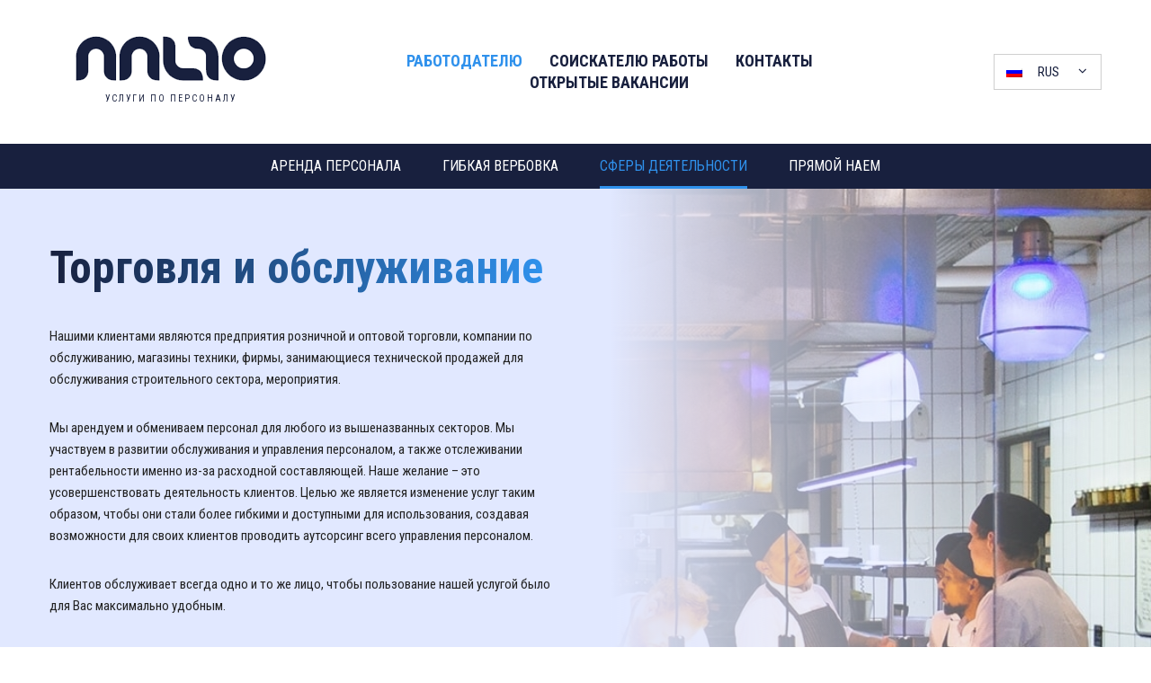

--- FILE ---
content_type: text/html; charset=UTF-8
request_url: https://aaltovoima.ee/%D1%80%D0%B0%D0%B1%D0%BE%D1%82%D0%BE%D0%B4%D0%B0%D1%82%D0%B5%D0%BB%D1%8E/%D1%81%D1%84%D0%B5%D1%80%D1%8B-%D0%B4%D0%B5%D1%8F%D1%82%D0%B5%D0%BB%D1%8C%D0%BD%D0%BE%D1%81%D1%82%D0%B8/?lang=ru
body_size: 9205
content:
<!DOCTYPE html><html lang="ru-RU" class="no-js"><head> <meta charset="utf-8"> <meta http-equiv="X-UA-Compatible" content="IE=edge"> <meta name="viewport" content="width=device-width, initial-scale=1.0, maximum-scale=1.0, user-scalable=no"/> <meta name='robots' content='index, follow, max-image-preview:large, max-snippet:-1, max-video-preview:-1'/> <style>img:is([sizes="auto" i], [sizes^="auto," i]) { contain-intrinsic-size: 3000px 1500px }</style> <link rel="alternate" hreflang="et" href="https://aaltovoima.ee/tooandjale/tegevusalad/"/><link rel="alternate" hreflang="en" href="https://aaltovoima.ee/for-employers/fields-of-activity/?lang=en"/><link rel="alternate" hreflang="ru" href="https://aaltovoima.ee/%d1%80%d0%b0%d0%b1%d0%be%d1%82%d0%be%d0%b4%d0%b0%d1%82%d0%b5%d0%bb%d1%8e/%d1%81%d1%84%d0%b5%d1%80%d1%8b-%d0%b4%d0%b5%d1%8f%d1%82%d0%b5%d0%bb%d1%8c%d0%bd%d0%be%d1%81%d1%82%d0%b8/?lang=ru"/><link rel="alternate" hreflang="fi" href="https://aaltovoima.ee/tyota-tarjoavalle/toimialat/?lang=fi"/><link rel="alternate" hreflang="x-default" href="https://aaltovoima.ee/tooandjale/tegevusalad/"/>  <title>Сферы деятельности - Aalto</title> <link rel="canonical" href="https://aaltovoima.ee/работодателю/сферы-деятельности/?lang=ru"/> <meta property="og:locale" content="ru_RU"/> <meta property="og:type" content="article"/> <meta property="og:title" content="Сферы деятельности - Aalto"/> <meta property="og:url" content="https://aaltovoima.ee/работодателю/сферы-деятельности/?lang=ru"/> <meta property="og:site_name" content="Aalto"/> <meta property="article:modified_time" content="2018-02-01T08:26:54+00:00"/> <meta name="twitter:card" content="summary_large_image"/> <script type="application/ld+json" class="yoast-schema-graph">{"@context":"https://schema.org","@graph":[{"@type":"WebPage","@id":"https://aaltovoima.ee/%d1%80%d0%b0%d0%b1%d0%be%d1%82%d0%be%d0%b4%d0%b0%d1%82%d0%b5%d0%bb%d1%8e/%d1%81%d1%84%d0%b5%d1%80%d1%8b-%d0%b4%d0%b5%d1%8f%d1%82%d0%b5%d0%bb%d1%8c%d0%bd%d0%be%d1%81%d1%82%d0%b8/?lang=ru","url":"https://aaltovoima.ee/%d1%80%d0%b0%d0%b1%d0%be%d1%82%d0%be%d0%b4%d0%b0%d1%82%d0%b5%d0%bb%d1%8e/%d1%81%d1%84%d0%b5%d1%80%d1%8b-%d0%b4%d0%b5%d1%8f%d1%82%d0%b5%d0%bb%d1%8c%d0%bd%d0%be%d1%81%d1%82%d0%b8/?lang=ru","name":"Сферы деятельности - Aalto","isPartOf":{"@id":"https://aaltovoima.ee/#website"},"datePublished":"2018-02-01T07:47:48+00:00","dateModified":"2018-02-01T08:26:54+00:00","breadcrumb":{"@id":"https://aaltovoima.ee/%d1%80%d0%b0%d0%b1%d0%be%d1%82%d0%be%d0%b4%d0%b0%d1%82%d0%b5%d0%bb%d1%8e/%d1%81%d1%84%d0%b5%d1%80%d1%8b-%d0%b4%d0%b5%d1%8f%d1%82%d0%b5%d0%bb%d1%8c%d0%bd%d0%be%d1%81%d1%82%d0%b8/?lang=ru#breadcrumb"},"inLanguage":"ru-RU","potentialAction":[{"@type":"ReadAction","target":["https://aaltovoima.ee/%d1%80%d0%b0%d0%b1%d0%be%d1%82%d0%be%d0%b4%d0%b0%d1%82%d0%b5%d0%bb%d1%8e/%d1%81%d1%84%d0%b5%d1%80%d1%8b-%d0%b4%d0%b5%d1%8f%d1%82%d0%b5%d0%bb%d1%8c%d0%bd%d0%be%d1%81%d1%82%d0%b8/?lang=ru"]}]},{"@type":"BreadcrumbList","@id":"https://aaltovoima.ee/%d1%80%d0%b0%d0%b1%d0%be%d1%82%d0%be%d0%b4%d0%b0%d1%82%d0%b5%d0%bb%d1%8e/%d1%81%d1%84%d0%b5%d1%80%d1%8b-%d0%b4%d0%b5%d1%8f%d1%82%d0%b5%d0%bb%d1%8c%d0%bd%d0%be%d1%81%d1%82%d0%b8/?lang=ru#breadcrumb","itemListElement":[{"@type":"ListItem","position":1,"name":"Home","item":"https://aaltovoima.ee/?lang=ru"},{"@type":"ListItem","position":2,"name":"Работодателю","item":"https://aaltovoima.ee/%d1%80%d0%b0%d0%b1%d0%be%d1%82%d0%be%d0%b4%d0%b0%d1%82%d0%b5%d0%bb%d1%8e/?lang=ru"},{"@type":"ListItem","position":3,"name":"Сферы деятельности"}]},{"@type":"WebSite","@id":"https://aaltovoima.ee/#website","url":"https://aaltovoima.ee/","name":"Aalto","description":"Personaliettev&otilde;te Aalto Eesti &ndash; T&ouml;&ouml;elu p&auml;&auml;ster&otilde;ngas","potentialAction":[{"@type":"SearchAction","target":{"@type":"EntryPoint","urlTemplate":"https://aaltovoima.ee/?s={search_term_string}"},"query-input":{"@type":"PropertyValueSpecification","valueRequired":true,"valueName":"search_term_string"}}],"inLanguage":"ru-RU"}]}</script> <link rel='dns-prefetch' href='//fonts.googleapis.com'/><link rel='stylesheet' id='wp-block-library-css' href='https://aaltovoima.ee/wp-includes/css/dist/block-library/style.min.css?ver=6.8.3' type='text/css' media='all'/><style id='classic-theme-styles-inline-css' type='text/css'>/*! This file is auto-generated */.wp-block-button__link{color:#fff;background-color:#32373c;border-radius:9999px;box-shadow:none;text-decoration:none;padding:calc(.667em + 2px) calc(1.333em + 2px);font-size:1.125em}.wp-block-file__button{background:#32373c;color:#fff;text-decoration:none}</style><link rel='stylesheet' id='bb-tcs-editor-style-shared-css' href='https://aaltovoima.ee/wp-content/themes/aalto/theme/css/editor-style-shared.css' type='text/css' media='all'/><style id='global-styles-inline-css' type='text/css'>:root{--wp--preset--aspect-ratio--square: 1;--wp--preset--aspect-ratio--4-3: 4/3;--wp--preset--aspect-ratio--3-4: 3/4;--wp--preset--aspect-ratio--3-2: 3/2;--wp--preset--aspect-ratio--2-3: 2/3;--wp--preset--aspect-ratio--16-9: 16/9;--wp--preset--aspect-ratio--9-16: 9/16;--wp--preset--color--black: #000000;--wp--preset--color--cyan-bluish-gray: #abb8c3;--wp--preset--color--white: #ffffff;--wp--preset--color--pale-pink: #f78da7;--wp--preset--color--vivid-red: #cf2e2e;--wp--preset--color--luminous-vivid-orange: #ff6900;--wp--preset--color--luminous-vivid-amber: #fcb900;--wp--preset--color--light-green-cyan: #7bdcb5;--wp--preset--color--vivid-green-cyan: #00d084;--wp--preset--color--pale-cyan-blue: #8ed1fc;--wp--preset--color--vivid-cyan-blue: #0693e3;--wp--preset--color--vivid-purple: #9b51e0;--wp--preset--gradient--vivid-cyan-blue-to-vivid-purple: linear-gradient(135deg,rgba(6,147,227,1) 0%,rgb(155,81,224) 100%);--wp--preset--gradient--light-green-cyan-to-vivid-green-cyan: linear-gradient(135deg,rgb(122,220,180) 0%,rgb(0,208,130) 100%);--wp--preset--gradient--luminous-vivid-amber-to-luminous-vivid-orange: linear-gradient(135deg,rgba(252,185,0,1) 0%,rgba(255,105,0,1) 100%);--wp--preset--gradient--luminous-vivid-orange-to-vivid-red: linear-gradient(135deg,rgba(255,105,0,1) 0%,rgb(207,46,46) 100%);--wp--preset--gradient--very-light-gray-to-cyan-bluish-gray: linear-gradient(135deg,rgb(238,238,238) 0%,rgb(169,184,195) 100%);--wp--preset--gradient--cool-to-warm-spectrum: linear-gradient(135deg,rgb(74,234,220) 0%,rgb(151,120,209) 20%,rgb(207,42,186) 40%,rgb(238,44,130) 60%,rgb(251,105,98) 80%,rgb(254,248,76) 100%);--wp--preset--gradient--blush-light-purple: linear-gradient(135deg,rgb(255,206,236) 0%,rgb(152,150,240) 100%);--wp--preset--gradient--blush-bordeaux: linear-gradient(135deg,rgb(254,205,165) 0%,rgb(254,45,45) 50%,rgb(107,0,62) 100%);--wp--preset--gradient--luminous-dusk: linear-gradient(135deg,rgb(255,203,112) 0%,rgb(199,81,192) 50%,rgb(65,88,208) 100%);--wp--preset--gradient--pale-ocean: linear-gradient(135deg,rgb(255,245,203) 0%,rgb(182,227,212) 50%,rgb(51,167,181) 100%);--wp--preset--gradient--electric-grass: linear-gradient(135deg,rgb(202,248,128) 0%,rgb(113,206,126) 100%);--wp--preset--gradient--midnight: linear-gradient(135deg,rgb(2,3,129) 0%,rgb(40,116,252) 100%);--wp--preset--font-size--small: 13px;--wp--preset--font-size--medium: 20px;--wp--preset--font-size--large: 36px;--wp--preset--font-size--x-large: 42px;--wp--preset--spacing--20: 0.44rem;--wp--preset--spacing--30: 0.67rem;--wp--preset--spacing--40: 1rem;--wp--preset--spacing--50: 1.5rem;--wp--preset--spacing--60: 2.25rem;--wp--preset--spacing--70: 3.38rem;--wp--preset--spacing--80: 5.06rem;--wp--preset--shadow--natural: 6px 6px 9px rgba(0, 0, 0, 0.2);--wp--preset--shadow--deep: 12px 12px 50px rgba(0, 0, 0, 0.4);--wp--preset--shadow--sharp: 6px 6px 0px rgba(0, 0, 0, 0.2);--wp--preset--shadow--outlined: 6px 6px 0px -3px rgba(255, 255, 255, 1), 6px 6px rgba(0, 0, 0, 1);--wp--preset--shadow--crisp: 6px 6px 0px rgba(0, 0, 0, 1);}:where(.is-layout-flex){gap: 0.5em;}:where(.is-layout-grid){gap: 0.5em;}body .is-layout-flex{display: flex;}.is-layout-flex{flex-wrap: wrap;align-items: center;}.is-layout-flex > :is(*, div){margin: 0;}body .is-layout-grid{display: grid;}.is-layout-grid > :is(*, div){margin: 0;}:where(.wp-block-columns.is-layout-flex){gap: 2em;}:where(.wp-block-columns.is-layout-grid){gap: 2em;}:where(.wp-block-post-template.is-layout-flex){gap: 1.25em;}:where(.wp-block-post-template.is-layout-grid){gap: 1.25em;}.has-black-color{color: var(--wp--preset--color--black) !important;}.has-cyan-bluish-gray-color{color: var(--wp--preset--color--cyan-bluish-gray) !important;}.has-white-color{color: var(--wp--preset--color--white) !important;}.has-pale-pink-color{color: var(--wp--preset--color--pale-pink) !important;}.has-vivid-red-color{color: var(--wp--preset--color--vivid-red) !important;}.has-luminous-vivid-orange-color{color: var(--wp--preset--color--luminous-vivid-orange) !important;}.has-luminous-vivid-amber-color{color: var(--wp--preset--color--luminous-vivid-amber) !important;}.has-light-green-cyan-color{color: var(--wp--preset--color--light-green-cyan) !important;}.has-vivid-green-cyan-color{color: var(--wp--preset--color--vivid-green-cyan) !important;}.has-pale-cyan-blue-color{color: var(--wp--preset--color--pale-cyan-blue) !important;}.has-vivid-cyan-blue-color{color: var(--wp--preset--color--vivid-cyan-blue) !important;}.has-vivid-purple-color{color: var(--wp--preset--color--vivid-purple) !important;}.has-black-background-color{background-color: var(--wp--preset--color--black) !important;}.has-cyan-bluish-gray-background-color{background-color: var(--wp--preset--color--cyan-bluish-gray) !important;}.has-white-background-color{background-color: var(--wp--preset--color--white) !important;}.has-pale-pink-background-color{background-color: var(--wp--preset--color--pale-pink) !important;}.has-vivid-red-background-color{background-color: var(--wp--preset--color--vivid-red) !important;}.has-luminous-vivid-orange-background-color{background-color: var(--wp--preset--color--luminous-vivid-orange) !important;}.has-luminous-vivid-amber-background-color{background-color: var(--wp--preset--color--luminous-vivid-amber) !important;}.has-light-green-cyan-background-color{background-color: var(--wp--preset--color--light-green-cyan) !important;}.has-vivid-green-cyan-background-color{background-color: var(--wp--preset--color--vivid-green-cyan) !important;}.has-pale-cyan-blue-background-color{background-color: var(--wp--preset--color--pale-cyan-blue) !important;}.has-vivid-cyan-blue-background-color{background-color: var(--wp--preset--color--vivid-cyan-blue) !important;}.has-vivid-purple-background-color{background-color: var(--wp--preset--color--vivid-purple) !important;}.has-black-border-color{border-color: var(--wp--preset--color--black) !important;}.has-cyan-bluish-gray-border-color{border-color: var(--wp--preset--color--cyan-bluish-gray) !important;}.has-white-border-color{border-color: var(--wp--preset--color--white) !important;}.has-pale-pink-border-color{border-color: var(--wp--preset--color--pale-pink) !important;}.has-vivid-red-border-color{border-color: var(--wp--preset--color--vivid-red) !important;}.has-luminous-vivid-orange-border-color{border-color: var(--wp--preset--color--luminous-vivid-orange) !important;}.has-luminous-vivid-amber-border-color{border-color: var(--wp--preset--color--luminous-vivid-amber) !important;}.has-light-green-cyan-border-color{border-color: var(--wp--preset--color--light-green-cyan) !important;}.has-vivid-green-cyan-border-color{border-color: var(--wp--preset--color--vivid-green-cyan) !important;}.has-pale-cyan-blue-border-color{border-color: var(--wp--preset--color--pale-cyan-blue) !important;}.has-vivid-cyan-blue-border-color{border-color: var(--wp--preset--color--vivid-cyan-blue) !important;}.has-vivid-purple-border-color{border-color: var(--wp--preset--color--vivid-purple) !important;}.has-vivid-cyan-blue-to-vivid-purple-gradient-background{background: var(--wp--preset--gradient--vivid-cyan-blue-to-vivid-purple) !important;}.has-light-green-cyan-to-vivid-green-cyan-gradient-background{background: var(--wp--preset--gradient--light-green-cyan-to-vivid-green-cyan) !important;}.has-luminous-vivid-amber-to-luminous-vivid-orange-gradient-background{background: var(--wp--preset--gradient--luminous-vivid-amber-to-luminous-vivid-orange) !important;}.has-luminous-vivid-orange-to-vivid-red-gradient-background{background: var(--wp--preset--gradient--luminous-vivid-orange-to-vivid-red) !important;}.has-very-light-gray-to-cyan-bluish-gray-gradient-background{background: var(--wp--preset--gradient--very-light-gray-to-cyan-bluish-gray) !important;}.has-cool-to-warm-spectrum-gradient-background{background: var(--wp--preset--gradient--cool-to-warm-spectrum) !important;}.has-blush-light-purple-gradient-background{background: var(--wp--preset--gradient--blush-light-purple) !important;}.has-blush-bordeaux-gradient-background{background: var(--wp--preset--gradient--blush-bordeaux) !important;}.has-luminous-dusk-gradient-background{background: var(--wp--preset--gradient--luminous-dusk) !important;}.has-pale-ocean-gradient-background{background: var(--wp--preset--gradient--pale-ocean) !important;}.has-electric-grass-gradient-background{background: var(--wp--preset--gradient--electric-grass) !important;}.has-midnight-gradient-background{background: var(--wp--preset--gradient--midnight) !important;}.has-small-font-size{font-size: var(--wp--preset--font-size--small) !important;}.has-medium-font-size{font-size: var(--wp--preset--font-size--medium) !important;}.has-large-font-size{font-size: var(--wp--preset--font-size--large) !important;}.has-x-large-font-size{font-size: var(--wp--preset--font-size--x-large) !important;}:where(.wp-block-post-template.is-layout-flex){gap: 1.25em;}:where(.wp-block-post-template.is-layout-grid){gap: 1.25em;}:where(.wp-block-columns.is-layout-flex){gap: 2em;}:where(.wp-block-columns.is-layout-grid){gap: 2em;}:root :where(.wp-block-pullquote){font-size: 1.5em;line-height: 1.6;}</style><link rel='stylesheet' id='flxmap-css' href='https://aaltovoima.ee/wp-content/plugins/wp-flexible-map/static/css/styles.css?ver=1.19.0' type='text/css' media='all'/><link rel='stylesheet' id='google-fonts-css' href='https://fonts.googleapis.com/css?family=Roboto+Condensed%3A300%2C300i%2C400%2C400i%2C700%2C700i&#038;subset=cyrillic&#038;ver=6.8.3' type='text/css' media='all'/><link rel='stylesheet' id='font-awesome.min-css' href='https://aaltovoima.ee/wp-content/themes/aalto/theme/css/font-awesome.min.css' type='text/css' media='all'/><link rel='stylesheet' id='owl.carousel-css' href='https://aaltovoima.ee/wp-content/themes/aalto/theme/js/owl.carousel/owl.carousel.css' type='text/css' media='all'/><link rel='stylesheet' id='bootstrap-css' href='https://aaltovoima.ee/wp-content/themes/aalto/theme/css/bootstrap.css' type='text/css' media='all'/><link rel='stylesheet' id='ama-css' href='https://aaltovoima.ee/wp-content/themes/aalto/theme/css/theme.css?ver=1680602990' type='text/css' media='all'/><script type="text/javascript" src="https://aaltovoima.ee/wp-includes/js/jquery/jquery.min.js?ver=3.7.1" id="jquery-core-js"></script><script type="text/javascript" src="https://aaltovoima.ee/wp-includes/js/jquery/jquery-migrate.min.js?ver=3.4.1" id="jquery-migrate-js"></script><script type="text/javascript" id="snazzymaps-js-js-extra">
/* <![CDATA[ */
var SnazzyDataForSnazzyMaps = [];
SnazzyDataForSnazzyMaps={"id":25,"name":"Blue water","description":"A simple map with blue water and roads\/landscape in grayscale. ","url":"https:\/\/snazzymaps.com\/style\/25\/blue-water","imageUrl":"https:\/\/snazzy-maps-cdn.azureedge.net\/assets\/25-blue-water.png?v=20170626083602","json":"[{\"featureType\":\"administrative\",\"elementType\":\"labels.text.fill\",\"stylers\":[{\"color\":\"#444444\"}]},{\"featureType\":\"landscape\",\"elementType\":\"all\",\"stylers\":[{\"color\":\"#f2f2f2\"}]},{\"featureType\":\"poi\",\"elementType\":\"all\",\"stylers\":[{\"visibility\":\"off\"}]},{\"featureType\":\"road\",\"elementType\":\"all\",\"stylers\":[{\"saturation\":-100},{\"lightness\":45}]},{\"featureType\":\"road.highway\",\"elementType\":\"all\",\"stylers\":[{\"visibility\":\"simplified\"}]},{\"featureType\":\"road.arterial\",\"elementType\":\"labels.icon\",\"stylers\":[{\"visibility\":\"off\"}]},{\"featureType\":\"transit\",\"elementType\":\"all\",\"stylers\":[{\"visibility\":\"off\"}]},{\"featureType\":\"water\",\"elementType\":\"all\",\"stylers\":[{\"color\":\"#46bcec\"},{\"visibility\":\"on\"}]}]","views":254681,"favorites":640,"createdBy":{"name":"Xavier","url":"http:\/\/www.xavierfoucrier.fr"},"createdOn":"2013-11-05T16:09:45.02","tags":["light","simple"],"colors":["blue","gray"]};
/* ]]> */
</script><script type="text/javascript" src="https://aaltovoima.ee/wp-content/plugins/snazzy-maps/snazzymaps.js?ver=1.5.0" id="snazzymaps-js-js"></script><link rel="https://api.w.org/" href="https://aaltovoima.ee/wp-json/"/><link rel="alternate" title="JSON" type="application/json" href="https://aaltovoima.ee/wp-json/wp/v2/pages/663"/><link rel="alternate" title="oEmbed (JSON)" type="application/json+oembed" href="https://aaltovoima.ee/wp-json/oembed/1.0/embed?url=https%3A%2F%2Faaltovoima.ee%2F%25d1%2580%25d0%25b0%25d0%25b1%25d0%25be%25d1%2582%25d0%25be%25d0%25b4%25d0%25b0%25d1%2582%25d0%25b5%25d0%25bb%25d1%258e%2F%25d1%2581%25d1%2584%25d0%25b5%25d1%2580%25d1%258b-%25d0%25b4%25d0%25b5%25d1%258f%25d1%2582%25d0%25b5%25d0%25bb%25d1%258c%25d0%25bd%25d0%25be%25d1%2581%25d1%2582%25d0%25b8%2F%3Flang%3Dru"/><link rel="alternate" title="oEmbed (XML)" type="text/xml+oembed" href="https://aaltovoima.ee/wp-json/oembed/1.0/embed?url=https%3A%2F%2Faaltovoima.ee%2F%25d1%2580%25d0%25b0%25d0%25b1%25d0%25be%25d1%2582%25d0%25be%25d0%25b4%25d0%25b0%25d1%2582%25d0%25b5%25d0%25bb%25d1%258e%2F%25d1%2581%25d1%2584%25d0%25b5%25d1%2580%25d1%258b-%25d0%25b4%25d0%25b5%25d1%258f%25d1%2582%25d0%25b5%25d0%25bb%25d1%258c%25d0%25bd%25d0%25be%25d1%2581%25d1%2582%25d0%25b8%2F%3Flang%3Dru&#038;format=xml"/> <!--[if lt IE 9]> <script src="https://oss.maxcdn.com/html5shiv/3.7.2/html5shiv.min.js"></script> <script src="https://oss.maxcdn.com/respond/1.4.2/respond.min.js"></script> <![endif]--></head><body class="wp-singular page-template-default page page-id-663 page-child parent-pageid-606 wp-theme-aalto"><div id="wrapper"><header id="header" role="header"> <div class="container"> <button id="mobile-toggle" type="button" class="icon"> <div class="menui top-menu"></div> <div class="menui mid-menu"></div> <div class="menui bot-menu"></div> </button> <div class="row"> <div class="col-md-3 text-center"> <div id="header-logo"> <a href="https://aaltovoima.ee/?lang=ru"> <img src="https://aaltovoima.ee/wp-content/themes/aalto/theme/images/header-logo.png" alt=""/> <span class="logo-subtxt">УСЛУГИ ПО ПЕРСОНАЛУ</span> </a> </div> </div> <div id="header-items" class="col-md-9"> <div class="row"> <div class="col-md-9"> <nav id="primary-menu" class="text-center"><ul id="menu-menu-1" ><li id="menu-item-768" class="menu-item menu-item-type-post_type menu-item-object-page current-page-ancestor current-menu-ancestor current-menu-parent current-page-parent current_page_parent current_page_ancestor menu-item-has-children menu-item-768"><a href="https://aaltovoima.ee/%d1%80%d0%b0%d0%b1%d0%be%d1%82%d0%be%d0%b4%d0%b0%d1%82%d0%b5%d0%bb%d1%8e/?lang=ru">Работодателю</a></li><li id="menu-item-774" class="menu-item menu-item-type-post_type menu-item-object-page menu-item-774"><a href="https://aaltovoima.ee/%d1%81%d0%be%d0%b8%d1%81%d0%ba%d0%b0%d1%82%d0%b5%d0%bb%d1%8e-%d1%80%d0%b0%d0%b1%d0%be%d1%82%d1%8b/?lang=ru">Соискателю работы</a></li><li id="menu-item-775" class="menu-item menu-item-type-post_type menu-item-object-page menu-item-775"><a href="https://aaltovoima.ee/%d0%ba%d0%be%d0%bd%d1%82%d0%b0%d0%ba%d1%82%d1%8b/?lang=ru">Контакты</a></li><li id="menu-item-838" class="menu-item menu-item-type-taxonomy menu-item-object-category menu-item-838"><a href="https://aaltovoima.ee/%d0%be%d1%82%d0%ba%d1%80%d1%8b%d1%82%d1%8b%d0%b5-%d0%b2%d0%b0%d0%ba%d0%b0%d0%bd%d1%81%d0%b8%d0%b8/?lang=ru">Открытые вакансии</a></li></ul></nav> </div> <div class="col-md-3 text-right"> <div class="wpml-ls-statics-shortcode_actions wpml-ls wpml-ls-legacy-dropdown js-wpml-ls-legacy-dropdown"> <ul role="menu"> <li role="none" tabindex="0" class="wpml-ls-slot-shortcode_actions wpml-ls-item wpml-ls-item-ru wpml-ls-current-language wpml-ls-item-legacy-dropdown"> <a href="#" class="js-wpml-ls-item-toggle wpml-ls-item-toggle" role="menuitem" title="Переключиться на Rus"> <img class="wpml-ls-flag" src="https://aaltovoima.ee/wp-content/plugins/sitepress-multilingual-cms/res/flags/ru.png" alt="" width=18 height=12 /><span class="wpml-ls-native" role="menuitem">Rus</span></a> <ul class="wpml-ls-sub-menu" role="menu"> <li class="wpml-ls-slot-shortcode_actions wpml-ls-item wpml-ls-item-et wpml-ls-first-item" role="none"> <a href="https://aaltovoima.ee/tooandjale/tegevusalad/" class="wpml-ls-link" role="menuitem" aria-label="Переключиться на Est" title="Переключиться на Est"> <img class="wpml-ls-flag" src="https://aaltovoima.ee/wp-content/plugins/sitepress-multilingual-cms/res/flags/et.png" alt="" width=18 height=12 /><span class="wpml-ls-native" lang="et">Est</span></a> </li> <li class="wpml-ls-slot-shortcode_actions wpml-ls-item wpml-ls-item-en" role="none"> <a href="https://aaltovoima.ee/for-employers/fields-of-activity/?lang=en" class="wpml-ls-link" role="menuitem" aria-label="Переключиться на Eng" title="Переключиться на Eng"> <img class="wpml-ls-flag" src="https://aaltovoima.ee/wp-content/plugins/sitepress-multilingual-cms/res/flags/en.png" alt="" width=18 height=12 /><span class="wpml-ls-native" lang="en">Eng</span></a> </li> <li class="wpml-ls-slot-shortcode_actions wpml-ls-item wpml-ls-item-fi wpml-ls-last-item" role="none"> <a href="https://aaltovoima.ee/tyota-tarjoavalle/toimialat/?lang=fi" class="wpml-ls-link" role="menuitem" aria-label="Переключиться на Fin" title="Переключиться на Fin"> <img class="wpml-ls-flag" src="https://aaltovoima.ee/wp-content/plugins/sitepress-multilingual-cms/res/flags/fi.png" alt="" width=18 height=12 /><span class="wpml-ls-native" lang="fi">Fin</span></a> </li> </ul> </li> </ul></div> </div> </div> </div> </div> </div></header><nav class="submenu-wrap"><div class="submenu-widget submenu-widget-%d1%81%d1%84%d0%b5%d1%80%d1%8b-%d0%b4%d0%b5%d1%8f%d1%82%d0%b5%d0%bb%d1%8c%d0%bd%d0%be%d1%81%d1%82%d0%b8"><ul id="menu-menu-2" class="menu"><li id="menu-item-769" class="menu-item menu-item-type-post_type menu-item-object-page menu-item-769"><a href="https://aaltovoima.ee/%d1%80%d0%b0%d0%b1%d0%be%d1%82%d0%be%d0%b4%d0%b0%d1%82%d0%b5%d0%bb%d1%8e/%d0%b0%d1%80%d0%b5%d0%bd%d0%b4%d0%b0-%d0%bf%d0%b5%d1%80%d1%81%d0%be%d0%bd%d0%b0%d0%bb%d0%b0/?lang=ru">Аренда персонала</a></li><li id="menu-item-771" class="menu-item menu-item-type-post_type menu-item-object-page menu-item-771"><a href="https://aaltovoima.ee/%d1%80%d0%b0%d0%b1%d0%be%d1%82%d0%be%d0%b4%d0%b0%d1%82%d0%b5%d0%bb%d1%8e/%d0%b3%d0%b8%d0%b1%d0%ba%d0%b0%d1%8f-%d0%b2%d0%b5%d1%80%d0%b1%d0%be%d0%b2%d0%ba%d0%b0/?lang=ru">Гибкая вербовка</a></li><li id="menu-item-772" class="menu-item menu-item-type-post_type menu-item-object-page current-menu-item page_item page-item-663 current_page_item menu-item-772"><a href="https://aaltovoima.ee/%d1%80%d0%b0%d0%b1%d0%be%d1%82%d0%be%d0%b4%d0%b0%d1%82%d0%b5%d0%bb%d1%8e/%d1%81%d1%84%d0%b5%d1%80%d1%8b-%d0%b4%d0%b5%d1%8f%d1%82%d0%b5%d0%bb%d1%8c%d0%bd%d0%be%d1%81%d1%82%d0%b8/?lang=ru">Сферы деятельности</a></li><li id="menu-item-773" class="menu-item menu-item-type-post_type menu-item-object-page menu-item-773"><a href="https://aaltovoima.ee/%d1%80%d0%b0%d0%b1%d0%be%d1%82%d0%be%d0%b4%d0%b0%d1%82%d0%b5%d0%bb%d1%8e/%d0%bf%d1%80%d1%8f%d0%bc%d0%be%d0%b9-%d0%bd%d0%b0%d0%b5%d0%bc/?lang=ru">Прямой наем</a></li></ul></div></nav><section class="builder-block block-txtimg"> <div class="block-txtimg-row" style="background-image: url(https://aaltovoima.ee/wp-content/uploads/2018/02/kaubandus-teenindus_1200x550_acf_cropped_1200x550_acf_cropped.jpg);"><div class="container"><div class="row"><div class="col-md-6"><div class="entry-title"><h1 class="gradient-txt">Торговля и обслуживание</h1></div><div class="entry-content"><p>Нашими клиентами являются предприятия розничной и оптовой торговли, компании по обслуживанию, магазины техники, фирмы, занимающиеся технической продажей для обслуживания строительного сектора, мероприятия.</p><p>Мы арендуем и обмениваем персонал для любого из вышеназванных секторов. Мы участвуем в развитии обслуживания и управления персоналом, а также отслеживании рентабельности именно из-за расходной составляющей. Наше желание – это усовершенствовать деятельность клиентов. Целью же является изменение услуг таким образом, чтобы они стали более гибкими и доступными для использования, создавая возможности для своих клиентов проводить аутсорсинг всего управления персоналом.</p><p>Клиентов обслуживает всегда одно и то же лицо, чтобы пользование нашей услугой было для Вас максимально удобным.</p><p>Через нас Вы можете найти работников магазина, продавцов, обслуживающий персонал, ведущих мероприятий, офисных работников и руководителей.</p></div></div></div></div></div><div class="block-txtimg-row" style="background-image: url(https://aaltovoima.ee/wp-content/uploads/2018/02/logistika_1200x550_acf_cropped_1200x550_acf_cropped.jpg);"><div class="container"><div class="row"><div class="col-md-6 col-md-offset-6"><h2 class="block-txtimg-title">Логистика</h2><div class="entry-content"><p>В сфере логистики мы обслуживаем предприятия, которые через нас ищут работников компаний оптовой и розничной продажи, а также транспортных фирм, центральных складов, промышленности. Мы сохраняем конкурентоспособность благодаря быстрым срокам поставки, большому кадровому резерву, пониманию логистики и специализированным решениям.</p></div></div></div></div></div><div class="block-txtimg-row" style="background-image: url(https://aaltovoima.ee/wp-content/uploads/2018/02/toostus_1200x550_acf_cropped_1200x550_acf_cropped.jpg);"><div class="container"><div class="row"><div class="col-md-6"><h2 class="block-txtimg-title">Промышленность</h2><div class="entry-content"><p>Профессиональные навыки и персонал в промышленной отрасли.</p><p>Мы предлагаем кадры для всех отраслей промышленности. В течение долгих лет нашими крупными работодателями были цеха по строительству судов, электростанции, предприятия, занимающиеся металлом, пищевой промышленностью, производством электроники и бумаги. Наша команда имеет огромный опыт в области производства, поэтому поиск профессионалов не составляет для нас труда. Мы осознаем быстро меняющиеся потребности данной области, а также согласно потребностям быстро реагируем необходимыми ресурсами. Некоторые члены нашей команды прошли техническое обучение, в вербовке при необходимости принимают участие и специалисты своей области, у которых есть опыт установки и командного управления.</p></div></div></div></div></div><div class="block-txtimg-row" style="background-image: url(https://aaltovoima.ee/wp-content/uploads/2018/02/ehitamine_1200x550_acf_cropped_1200x550_acf_cropped.jpg);"><div class="container"><div class="row"><div class="col-md-6 col-md-offset-6"><h2 class="block-txtimg-title">Строительство</h2><div class="entry-content"><p>В строительной области у нас есть сложившиеся традиции. Aalto ежегодно организует сотни знатоков для строительства инфраструктуры, каркасов и отделки зданий. Как раз в строительном секторе мы являемся одной из крупнейших фирм в Финляндии, предлагающих аренду рабочей силы. Большинство занимающихся строительством работников сотрудничают с нами со времен основания предприятия, мы знаем и ручаемся за них. Мы осуществляем работы по отработанным часам и объемам проделанной работы, а также, согласно договору, участвуем в управлении работой и охране. У каждого работника есть сертификат по безопасности труда, удостоверяющий личность документ с фото, снаряжение и средства защиты, а также необходимые рабочие инструменты.</p><p>Мы добились устойчивых рабочих взаимоотношений с клиентами благодаря профессионализму и стремлению вести дела правильно. В качестве работников мы выбрали лучших специалистов, которые не боятся работы и заслуживают доверия. Придерживаясь такой стратегии, наша компания старается всегда достичь поставленных клиентами целей.</p></div></div></div></div></div><div class="block-txtimg-row" style="background-image: url(https://aaltovoima.ee/wp-content/uploads/2018/02/hooneautomaatika_1200x550_acf_cropped_1200x550_acf_cropped.jpg);"><div class="container"><div class="row"><div class="col-md-6"><h2 class="block-txtimg-title">Автоматические системы для зданий</h2><div class="entry-content"><p>Ежегодно мы арендуем и обмениваем сотни работников в области автоматических систем для зданий. С нашей помощью Вы сможете быстро найти электрика, установщика систем вентиляции и отопления, оросителей, настройщиков и обслуживающих данные системы. Цена рассчитывается согласно часовой оплате и базируется на опыте и навыках специалистов. В достижении поставленной цели – довольные клиенты – нам помогает мотивация работников. Мы осознаем, что персонал является нашим крупнейшим ресурсом, и являемся наиболее востребованными работодателями в области автоматических систем для зданий.</p><p>Профессиональные знания мы используем в промышленных электрических работах, по восстановлению строений, автоматизации и установке кабелей.</p><p>Согласно договорам у всех наших работников есть разрешение на деятельность, каждый прошел необходимое обучение. Все требуемые разрешения и пропуска для промышленных предприятий мы организуем за клиента сами.</p></div></div></div></div></div><div class="block-txtimg-row" style="background-image: url(https://aaltovoima.ee/wp-content/uploads/2018/02/suured-tarned_1200x550_acf_cropped_1200x550_acf_cropped.jpg);"><div class="container"><div class="row"><div class="col-md-6 col-md-offset-6"><h2 class="block-txtimg-title">Персонал для быстрых крупных поставок</h2><div class="entry-content"><p>В определенных производственных отраслях в Финляндии достаточно сложно быстро найти специалистов, поэтому мы создали международную сеть для вербовки кадров. Для работы в промышленном секторе мы привозим специалистов их стран Балтии, России и Польши. Рабочие отношения заключаются согласно законам в Финляндии и действующим договорам.</p></div></div></div></div></div><div class="block-txtimg-row" style="background-image: url(https://aaltovoima.ee/wp-content/uploads/2018/02/asjatundlik-varbamismeeskond_1200x550_acf_cropped_1200x550_acf_cropped.jpg);"><div class="container"><div class="row"><div class="col-md-6"><h2 class="block-txtimg-title">Компетентная команда</h2><div class="entry-content"><p>Консультанты-вербовщики, специализирующиеся на промышленной отрасли, имеют длительный опыт в своей области. Благодаря этому опыту мы заработали доверие клиентов и для найма чиновников в перспективе. Мы вербуем для наших клиентов инженеров (поставки, производство), руководителей объектов, управленцев и высшее руководство.</p></div><p class="content-btn"><a href=" https://aaltovoima.ee/контакты/?lang=ru" class="btn btn-success">Свяжитесь с нами</a></p></div></div></div></div></section><div class="b-footer__content container"></div><footer id="footer"> <div class="container"> <div class="footer-inner"> <div class="row"> <div class="col-md-2 text-center"> <div id="footer-logo"> <a href="#wrapper" class="scrollLink"> <img src="https://aaltovoima.ee/wp-content/themes/aalto/theme/images/footer-logo.png" alt=""/> <span class="logo-subtxt">УСЛУГИ ПО ПЕРСОНАЛУ</span> </a> </div> </div> <div class="col-md-4"> <ul class="footer-info"> <li><strong>Aalto Eesti OÜ</strong></li><li>Narva mnt 7-405, Tallinn 10117</li><li><a href="mailto:info@aaltovoima.ee"><i class="fa fa-envelope" aria-hidden="true"></i>info@aaltovoima.ee</a></li><li><a href="tel:+372 6013112"><i class="fa fa-phone" aria-hidden="true"></i>+372 6013112</a></li> </ul> </div> <div class="col-social"> <ul class="socialLinks"> <li><a href="https://www.facebook.com/AaltoEesti/" target="_blank"><i class="fa fa-facebook" aria-hidden="true"></i></a></li> </ul> </div> <div class="footer-logos"> <a href="https://krediidiraportid.ee/node/349277" title="Vaata AALTO EESTI O&Uuml; kontrollitud krediidireitingut krediidiraportid.ee lehel"><img src="https://krediidiraportid.ee/live-logo/landscape_b/et/aalto-eesti-ou.png" alt="AALTO EESTI O&Uuml; krediidireiting"/></a> <img width="200" height="72" src="https://aaltovoima.ee/wp-content/uploads/2023/04/Part_of_Workteam_Group_logo2-200x72.png" class="attachment-partner-logo size-partner-logo" alt="" decoding="async" loading="lazy"/> </div> </div> <a href="http://www.artmedia.ee/kodulehe-tegemine/" id="ama" target="_blank" title="Kodulehe valmistas Art Media">AMA</a> </div></footer></div><script type="speculationrules">
{"prefetch":[{"source":"document","where":{"and":[{"href_matches":"\/*"},{"not":{"href_matches":["\/wp-*.php","\/wp-admin\/*","\/wp-content\/uploads\/*","\/wp-content\/*","\/wp-content\/plugins\/*","\/wp-content\/themes\/aalto\/*","\/*\\?(.+)"]}},{"not":{"selector_matches":"a[rel~=\"nofollow\"]"}},{"not":{"selector_matches":".no-prefetch, .no-prefetch a"}}]},"eagerness":"conservative"}]}
</script><script type="text/javascript" src="https://aaltovoima.ee/wp-content/themes/aalto/theme/js/owl.carousel/owl.carousel.js" id="owl.carousel-js"></script><script type="text/javascript" src="https://aaltovoima.ee/wp-content/themes/aalto/theme/js/jquery.matchHeight-min.js" id="jquery.matchHeight-min-js"></script><script type="text/javascript" src="https://aaltovoima.ee/wp-content/themes/aalto/theme/js/bootstrap.min.js" id="bootstrap-js"></script><script type="text/javascript" src="https://aaltovoima.ee/wp-content/themes/aalto/theme/js/fixto.min.js" id="fixto.min-js"></script><script type="text/javascript" src="https://aaltovoima.ee/wp-content/themes/aalto/theme/js/functions.js" id="ama-js"></script></body></html>

--- FILE ---
content_type: text/css
request_url: https://aaltovoima.ee/wp-content/themes/aalto/theme/css/theme.css?ver=1680602990
body_size: 4557
content:
@charset "UTF-8";

html{box-sizing: border-box}*, *:before, *:after{box-sizing: inherit}img{max-width: 100%; height: auto; min-height: 1px}img.alignright{float:right;margin:0 0 1em 1em}img.alignleft{float:left;margin:0 1em 1em 0}img.aligncenter{display:block;margin-left:auto;margin-right:auto}.alignright{float:right}.alignleft{float:left}.aligncenter{display:block;margin-left:auto;margin-right:auto}a, button, input, textarea, select{outline: none!important}a:focus{text-decoration: none!important}

.gradient-txt{
	display: inline-block;
	background: -webkit-linear-gradient(left, #18203e , #2f91ec);
	background: -o-linear-gradient(right, #18203e, #2f91ec);
	background: -moz-linear-gradient(right, #18203e, #2f91ec);
	background: linear-gradient(to right, #18203e, #2f91ec);
	-webkit-background-clip: text;
	-webkit-text-fill-color: transparent;	
}

html, body{height: 100%}
#wrapper{position: relative; padding-top: 160px; background-image: url(../images/site-bg.png); background-position: center 160px; background-repeat: no-repeat; background-color: #fff}

h1,
h2,
h3,
h4,
h5,
h6,
p,
ul,
ol{margin: 0}

.entry-content h1{font-size: 34px}
.entry-content h2{font-size: 32px}
.entry-content h3{font-size: 30px}
.entry-content h4{font-size: 28px}
.entry-content h5{font-size: 26px}
.entry-content h6{font-size: 24px}

.entry-content * + h1,
.entry-content * + h2,
.entry-content * + h3,
.entry-content * + h4,
.entry-content * + h5,
.entry-content * + h6{margin-top: 35px}

.entry-content h1 + *,
.entry-content h2 + *,
.entry-content h3 + *,
.entry-content h4 + *,
.entry-content h5 + *,
.entry-content h6 + *{margin-top: 20px}

.entry-content p + *{margin-top: 30px}
.entry-content ul + *{margin-top: 20px}

.entry-content ul{list-style: none; padding: 0}
	.entry-content ul li{position: relative; padding-left: 30px; position: relative}
	.entry-content ul li + li{margin-top: 5px}
		.entry-content ul li:before{
			content: '';
			display: block;
			width: 10px;
			height: 10px;
			background-color: #2f91ec;
			position: absolute;
			left: 10px;
			top: 7px;	
		}

/* =============================================================================
   header
   ========================================================================== */
#header{position: fixed; top: 0; left: 0; width: 100%; background-color: #fff; z-index: 4000}
	#header-logo{display: inline-block;}
	#header-logo a{
		display: inline-block;
		color: #18203e;
		text-decoration: none;
		text-transform: uppercase;
		-webkit-transition: all 0.3s ease-in-out;
		-moz-transition: all 0.3s ease-in-out;
		-ms-transition: all 0.3s ease-in-out;
		-o-transition: all 0.3s ease-in-out;
		transition: all 0.3s ease-in-out;
	}
		.logo-subtxt{
			display: block;
			text-align: center;
			font-size: 10px;
			line-height: 10px;
			padding-top: 1.5em;
			font-weight: 400!important;
			text-transform: uppercase;
			letter-spacing: 2px;
		}
		
.admin-bar #header{top: 32px}
#header > .container > .row{
	height: 160px;
	-webkit-transition: height 0.3s ease-in-out;
	-moz-transition: height 0.3s ease-in-out;
	-ms-transition: height 0.3s ease-in-out;
	-o-transition: height 0.3s ease-in-out;
	transition: height 0.3s ease-in-out;
}
#header > .container .row{
    display: -ms-flexbox;
    display: -webkit-flex;
    display: flex;
    -webkit-flex-direction: row;
    -ms-flex-direction: row;
    flex-direction: row;
    -webkit-flex-wrap: wrap;
    -ms-flex-wrap: wrap;
    flex-wrap: wrap;
    -webkit-justify-content: flex-start;
    -ms-flex-pack: start;
    justify-content: flex-start;
    -webkit-align-content: stretch;
    -ms-flex-line-pack: stretch;
    align-content: stretch;
    -webkit-align-items: center;
    -ms-flex-align: center;
    align-items: center;
}
#header > .container .row:before, #header > .container .row:after {
	content: normal;
}
	#header > .container .row > div{
		-webkit-order: 0;
		-ms-flex-order: 0;
		order: 0;
		-webkit-align-self: auto;
		-ms-flex-item-align: auto;
		align-self: auto;		
	}
	#header > .container .row > div.col-md-3 {
		-webkit-flex: 0 1 25%;
		-ms-flex: 0 1 25%;
		flex: 0 1 25%;
	}
	#header > .container .row > div.col-md-9 {
		-webkit-flex: 0 1 75%;
		-ms-flex: 0 1 75%;
		flex: 0 1 75%;
	}
	#header.fixed > .container > .row:not(:root:root) {
		margin-bottom: 15px;
	}
	@-moz-document url-prefix() { 
		#header.fixed > .container > .row {
			margin-bottom: 15px;
		}
	}
#mobile-toggle{display: none}

#header.fixed{
	-webkit-box-shadow: 0px 0px 30px 0px rgba(0, 0, 0, 0.25);
	-moz-box-shadow: 0px 0px 30px 0px rgba(0, 0, 0, 0.25);
	box-shadow: 0px 0px 30px 0px rgba(0, 0, 0, 0.25);	
}
#header.fixed > .container > .row{height: 60px}
#header.fixed #header-logo a{
	-moz-transform: scale(0.65);
	-webkit-transform: scale(0.65);
	-o-transform: scale(0.65);
	-ms-transform: scale(0.65);
	transform: scale(0.65)
}

.wpml-ls{display: inline-block; position: relative; z-index: 1000}
	.wpml-ls ul{list-style: none; padding: 0; margin: 0}
		.wpml-ls a{display: block; border: 1px solid #cfcfcf; width: 120px; height: 40px; line-height: 38px; text-align: left; padding-left: 48px; text-transform: uppercase; font-size: 15px; color: #18203e; position: relative; padding-right: 30px; background-color: #fff}
		.wpml-ls a.wpml-ls-item-toggle{z-index: 5}
			.wpml-ls a.wpml-ls-item-toggle:after{
				position: absolute;
				right: 15px;
				top: 10px;
				content: "\f107";
				display: inline-block;
				font: normal normal normal 14px/1 FontAwesome;
				font-size: inherit;
				text-rendering: auto;
				-webkit-font-smoothing: antialiased;
				-moz-osx-font-smoothing: grayscale;	
			}
			.wpml-ls a > img{display: block; position: absolute; top: 50%; left: 13px; margin-top: -6px}
		
		.wpml-ls li{position: relative}
			.wpml-ls li > ul{display: none; position: absolute; left: 0; width: 100%; top: 100%}
				.wpml-ls li > ul li{
					margin-top: 1px; 
					-webkit-box-shadow: 0px 0px 30px 0px rgba(0, 0, 0, 0.15);
					-moz-box-shadow: 0px 0px 30px 0px rgba(0, 0, 0, 0.15);
					box-shadow: 0px 0px 30px 0px rgba(0, 0, 0, 0.15);
				}
				
		.wpml-ls li:hover > a{text-decoration: none; background-color: #e5e5e5}

#primary-menu{font-weight: 700; font-size: 18px; text-transform: uppercase}
#primary-menu ul{margin: 0 -15px; padding: 0; list-style: none}
	#primary-menu li{display: inline-block; padding: 0 15px}
	#primary-menu a{color: #18203e}

	#primary-menu li:hover > a,
	#primary-menu li.current-menu-item > a,
	#primary-menu li.current-menu-parent > a,
	#primary-menu li.current-menu-ancestor > a,
	#primary-menu li.current-page-item > a,
	#primary-menu li.current-page-parent > a,
	#primary-menu li.current-page-ancestor > a,
	#primary-menu li.current_page_item > a,
	#primary-menu li.current_page_parent > a,
	#primary-menu li.current_page_ancestor > a{color: #2f91ec; text-decoration: none}

/* =============================================================================
   front page
   ========================================================================== */
#home-title{padding: 50px 0}
#home-title h1{font-size: 4.666666666666667em}

.home-content-wrap{border: 1px solid #cfcfcf; background-color: #fff; padding: 70px 95px}
.home-content-wrap h2{font-size: 60px; margin: 0 0 15px 0; font-weight: 700}
	.home-content-wrap h3{font-size: 30px; margin: 0 0 15px 0}
	.home-content + .btn{margin-top: 35px}

.home-content-slider{margin-top: 57px; padding-top: 38px; position: relative}
	.home-content-slider:before{
		content: '';
		display: block;
		height: 1px;
		background-color: #cfcfcf;
		position: absolute;
		top: 0;
		left: -30px;
		right: -30px;	
	}
.home-content-slider h4{color: #18203e; font-size: 20px; line-height: 1em; margin: 0 0 20px 0}
	.home-content-slider-wrap{padding-left: 36px; padding-right: 36px}
		.home-content-slider-wrap .owl-carousel .owl-nav .owl-prev{left: -36px}
		.home-content-slider-wrap .owl-carousel .owl-nav .owl-next{right: -36px}

.review-item{padding-top: 5px; padding-left: 1px; padding-right: 1px; position: relative; min-height: 105px; padding-left: 125px; font-size: 18px; line-height: 1em}
	.review-item .review-img{position: absolute; top: 5px; left: 0; width: 100px}
		.review-item .review-img img{display: block; width: 100%; height: auto}
	.review-item .review-content .review-title{display: block; margin-top: 15px; color: #2f91ec}

.home-content-wrap.home-content-blue{border-color: #18203e; background-color: #18203e; color: #fff}
.home-content-wrap.home-content-blue h2{color: #2f91ec}
.home-content-wrap.home-content-blue .home-content-slider:before{background-color: #464d65}
.home-content-wrap.home-content-blue .home-content-slider h4{color: #2f91ec}
	.home-content-wrap.home-content-blue .owl-carousel .owl-nav [class*='owl-']{color: #fff}

.home-content-slider-wrap.companies-logos{padding-left: 26px; padding-right: 26px}

.companies-slider{margin-top: 38px}
.companies-slider .company-logo{display: table; width: 100%; height: 70px; padding: 0 10px}
	.company-logo .company-logo-inner{display: table-cell; vertical-align: middle}
		.company-logo img{display: block; margin: 0 auto;}

.partners-slider{
	border: 2px solid #cfcfcf;
	padding: 35px 100px	
}
	.partner-item{text-align: center; width: 100%; display: table; height: 84px}
		.partner-item .partner-item-inner{display: table-cell; vertical-align: middle}
		.partner-item img{display: block; margin: 0 auto}
		
		.partner-item-inner a{display: inline-block; font-size: 0}
		.partner-item-inner a:hover{opacity: 0.6}
		
.partners-slider .owl-carousel .owl-nav .owl-prev{left: -46px}
.partners-slider .owl-carousel .owl-nav .owl-next{right: -46px}

#partners-block{margin-top: 50px}

.block-title{
	font-size: 32px;
	color: #2f91ec;
	font-weight: 700;
	margin: 0 0 30px 0;	
}

/* =============================================================================
   subnav
   ========================================================================== */
.submenu-wrap{background-color: #18203e; overflow: hidden}
.submenu-wrap > div{
	width: 100%;
	max-width: 1200px;
	padding-left: 15px;
	padding-right: 15px;
	margin: 0 auto;
	text-align: center;
	font-size: 16px;
	font-weight: 400;
}
	.submenu-wrap a{color: #fff}
	.submenu-wrap li:hover > a,
	.submenu-wrap li.current-menu-item > a,
	.submenu-wrap li.current-menu-parent > a,
	.submenu-wrap li.current-menu-ancestor > a,
	.submenu-wrap li.current-page-item > a,
	.submenu-wrap li.current-page-parent > a,
	.submenu-wrap li.current-page-ancestor > a,
	.submenu-wrap li.current_page_item > a,
	.submenu-wrap li.current_page_parent > a,
	.submenu-wrap li.current_page_ancestor > a{text-decoration: none; color: #2f91ec}
	.submenu-wrap ul{margin: 0; list-style: none; padding: 0}
	.submenu-wrap ul.menu{margin: 0 -23px}
		.submenu-wrap ul.menu > li{
			position: relative;
			display: inline-block;
			padding: 0 23px;
			vertical-align: top;
		}
			.submenu-wrap ul.menu > li > a{
				position: relative;
				text-transform: uppercase;
				line-height: 50px;
				display: block;
				overflow: hidden;
			}
			.submenu-wrap ul.menu > li > a:before,
			.submenu-wrap ul.menu > li > a:after{
				content: '';
				display: block;
				height: 3px;
				width: 0;
				position: absolute;
				bottom: -3px;
				background-color: #2f91ec;
				-webkit-transition: all 0.3s ease-in-out;
				-moz-transition: all 0.3s ease-in-out;
				-ms-transition: all 0.3s ease-in-out;
				-o-transition: all 0.3s ease-in-out;
				transition: all 0.3s ease-in-out;
			}
			.submenu-wrap ul.menu > li > a:before{right: 50%}
			.submenu-wrap ul.menu > li > a:after{left: 50%}
			
			
			.submenu-wrap ul.menu > li:hover > a:before,
			.submenu-wrap ul.menu > li:hover > a:after,
			.submenu-wrap ul.menu > li.current-menu-item > a:before, .submenu-wrap ul.menu > li.current-menu-item > a:after,
			.submenu-wrap ul.menu > li.current-menu-parent > a:before, .submenu-wrap ul.menu > li.current-menu-parent > a:after,
			.submenu-wrap ul.menu > li.current-menu-ancestor > a:before, .submenu-wrap ul.menu > li.current-menu-ancestor > a:after,
			.submenu-wrap ul.menu > li.current-page-item > a:before, .submenu-wrap ul.menu > li.current-page-item > a:after,
			.submenu-wrap ul.menu > li.current-page-parent > a:before, .submenu-wrap ul.menu > li.current-page-parent > a:after,
			.submenu-wrap ul.menu > li.current-page-ancestor > a:before, .submenu-wrap ul.menu > li.current-page-ancestor > a:after,
			.submenu-wrap ul.menu > li.current_page_item > a:before, .submenu-wrap ul.menu > li.current_page_item > a:after,
			.submenu-wrap ul.menu > li.current_page_parent > a:before, .submenu-wrap ul.menu > li.current_page_parent > a:after,
			.submenu-wrap ul.menu > li.current_page_ancestor > a:before, .submenu-wrap ul.menu > li.current_page_ancestor > a:after{width: 50%; bottom: 0}

/* =============================================================================
   job box
   ========================================================================== */
.job-data-box{
	background-color: #fff;
	border: 2px solid #cfcfcf;
	padding: 60px 75px	
}
	.job-data-box h3{
		color: #18203e;
		font-weight: 700;
		font-size: 30px;
		line-height: 24px;
		margin: 0 0 25px 0	
	}
	.job-data-box .job-meta{
		margin: 0;
		padding: 0;
		list-style: none	
	}
		.job-data-box .job-meta li span{display: inline-block; vertical-align: baseline; width: 150px; color: #2f91ec}
	.job-data-box .job-meta + .btn{margin-top: 40px}
	
a.job-data-box{display: block; padding: 20px 30px; color: #222; margin-top: 30px}
a.job-data-box h2{font-size: 24px; line-height: 24px; font-weight: 700; margin: 0 0 20px 0}
a.job-data-box:hover{text-decoration: none}
	a.job-data-box .job-meta + .btn{margin-top: 20px}

.job-list-row{margin-top: -30px}

.contacts-row{margin-bottom: 30px}
.contact-box{
	position: relative;
	height: 100%;
	background-color: #fff;
	border: 2px solid #cfcfcf;
	padding: 30px 35px 95px 35px;
}
	.contact-box h2{color: #18203e; margin: 0 0 20px 0}
	.contact-box h2 small{display: block; font-size: 18px; line-height: 24px}

.contact-btns{list-style: none; padding: 0; margin: 0; overflow: hidden; position: absolute; left: 35px; bottom: 30px}
	.contact-btns li{float: left; margin-right: 15px}
		.contact-btns .btn:after{display: none!important}
		.contact-btns .btn{font-size: 15px; padding: 0; width: 40px; height: 40px; line-height: 38px; text-align: center}

.contacts-row > div:nth-child(2n+1){clear: left}

.contacts-row{
    display: -ms-flexbox;
    display: -webkit-flex;
    display: flex;
    -webkit-flex-direction: row;
    -ms-flex-direction: row;
    flex-direction: row;
    -webkit-flex-wrap: wrap;
    -ms-flex-wrap: wrap;
    flex-wrap: wrap;
    -webkit-justify-content: flex-start;
    -ms-flex-pack: start;
    justify-content: flex-start;
    -webkit-align-content: stretch;
    -ms-flex-line-pack: stretch;
    align-content: stretch;
    -webkit-align-items: stretch;
    -ms-flex-align: stretch;
    align-items: stretch;	
}
	.contacts-row > div{
		margin-top: 30px;
		-webkit-order: 0;
		-ms-flex-order: 0;
		order: 0;
		-webkit-flex: 0 1 auto;
		-ms-flex: 0 1 auto;
		flex: 0 1 auto;
		-webkit-align-self: auto;
		-ms-flex-item-align: auto;
		align-self: auto;	
	}
	
.contact-map-area{
	height: 450px;
	position: relative;	
}

.job-list-row .col-md-4:nth-child(3n+1){clear: left}

/* =============================================================================
   builder
   ========================================================================== */
.regular-entry{padding: 20px 0}
	.entry-title{margin: 0 0 35px 0}

.block-txtimg-row{
	position: relative;
	overflow: hidden;
	background-repeat: no-repeat;
	background-size: auto 100%;
	background-position: 100% center;
}
	.block-txtimg-row:before{
		content: '';
		width: 100%;
		height: 100%;
		position: absolute;
		top: 0;
		left: 0;
	}
	.block-txtimg-row:nth-child(odd):before{
		background: -moz-linear-gradient(left, rgba(225,232,255,1) 53%, rgba(225,232,255,0.15) 93%, rgba(255,255,255,0) 100%);
		background: -webkit-linear-gradient(left, rgba(225,232,255,1) 53%,rgba(225,232,255,0.15) 93%,rgba(255,255,255,0) 100%);
		background: linear-gradient(to right, rgba(225,232,255,1) 53%,rgba(225,232,255,0.15) 93%,rgba(255,255,255,0) 100%);
		filter: progid:DXImageTransform.Microsoft.gradient( startColorstr='#e1e8ff', endColorstr='#00ffffff',GradientType=1 );
	}
	.block-txtimg-row:nth-child(even):before{
		background: -moz-linear-gradient(left, rgba(255,255,255,0) 0%, rgba(255,255,255,0.16) 7%, rgba(255,255,255,1) 44%);
		background: -webkit-linear-gradient(left, rgba(255,255,255,0) 0%,rgba(255,255,255,0.16) 7%,rgba(255,255,255,1) 44%);
		background: linear-gradient(to right, rgba(255,255,255,0) 0%,rgba(255,255,255,0.16) 7%,rgba(255,255,255,1) 44%);
		filter: progid:DXImageTransform.Microsoft.gradient( startColorstr='#00ffffff', endColorstr='#ffffff',GradientType=1 );	
	}
	.block-txtimg-row:nth-child(even){
		background-position: 0 center;	
	}

.block-txtimg-row .container{
	position: relative;
	z-index: 10;
}
	.block-txtimg-row .container .row{
		min-height: 450px;
		display: -ms-flexbox;
		display: -webkit-flex;
		display: flex;
		-webkit-flex-direction: row;
		-ms-flex-direction: row;
		flex-direction: row;
		-webkit-flex-wrap: wrap;
		-ms-flex-wrap: wrap;
		flex-wrap: wrap;
		-webkit-justify-content: flex-start;
		-ms-flex-pack: start;
		justify-content: flex-start;
		-webkit-align-content: stretch;
		-ms-flex-line-pack: stretch;
		align-content: stretch;
		-webkit-align-items: center;
		-ms-flex-align: center;
		align-items: center;	
	}
		.block-txtimg-row .container .row > div{
			-webkit-order: 0;
			-ms-flex-order: 0;
			order: 0;
			-webkit-flex: 0 1 auto;
			-ms-flex: 0 1 auto;
			flex: 0 1 auto;
			-webkit-align-self: auto;
			-ms-flex-item-align: auto;
			align-self: auto;		
			padding-top: 60px;
			padding-bottom: 60px
		}

.block-txtimg .entry-content h1, .block-txtimg-title{
	font-size: 50px;
	margin: 0 0 35px 0;
	font-weight: 700;
	color: #41afe7;	
}
.content-btn {margin-top: 20px}

.regular-entry-content {background: #fff; padding-bottom: 50px}
.regular-entry-content + .regular-entry-content .regular-entry{border-top: 2px solid #18203e}

/* =============================================================================
   footer
   ========================================================================== */
.b-footer__content > img{display: block; margin: 0 auto}
* + .b-footer__content{margin-top: 50px}

footer {background:#fff}
   #footer .footer-inner{
	padding-top: 50px;
	padding-bottom: 50px	
}

#footer .container{position: relative}

.regular-entry-content + #footer .footer-inner{border-top: 2px solid #18203e}

	#footer-logo,
	#footer-logo a{display: inline-block}
		#footer-logo a{color: #18203e}
		#footer-logo a:hover{text-decoration: none}
		#footer-logo .logo-subtxt{font-size: 8px; line-height: 8px}
		#footer-logo img{display: block; margin: 0 auto}

#footer > .container > .row{
    display: -ms-flexbox;
    display: -webkit-flex;
    display: flex;
    -webkit-flex-direction: row;
    -ms-flex-direction: row;
    flex-direction: row;
    -webkit-flex-wrap: wrap;
    -ms-flex-wrap: wrap;
    flex-wrap: wrap;
    -webkit-justify-content: flex-start;
    -ms-flex-pack: start;
    justify-content: flex-start;
    -webkit-align-content: stretch;
    -ms-flex-line-pack: stretch;
    align-content: stretch;
    -webkit-align-items: center;
    -ms-flex-align: center;
    align-items: center;
}
	#footer > .container > .row > div{
		-webkit-order: 0;
		-ms-flex-order: 0;
		order: 0;
		-webkit-flex: 0 1 auto;
		-ms-flex: 0 1 auto;
		flex: 0 1 auto;
		-webkit-align-self: auto;
		-ms-flex-item-align: auto;
		align-self: auto;		
	}

.footer-info{font-size: 16px; line-height: 21px; margin: 0; padding: 0; list-style: none; overflow: hidden; color: #18203e}
	.footer-info li{float: left; margin-right: 25px}
	.footer-info .fa{margin-right: 5px; font-size: 14px; color: #2f91ec}
	.footer-info a{color: #18203e}

.socialLinks{margin: 0; list-style: none; padding: 0}
	.socialLinks a{display: block; width: 37px; height: 37px; border: 1px solid #18203e; line-height: 35px; text-align: center; -webkit-border-radius: 50%; -moz-border-radius: 50%; border-radius: 50%; font-size: 17px}
	.socialLinks a:hover{background-color: #18203e; color: #fff}

a#ama{
	position: absolute;
	bottom: 15px;
	right: 15px;
	color: #373737;
	font-size: 10px;
	line-height: 10px;	
}

.footer-logos{
	display: flex;
	flex-wrap: wrap;
	align-items: center;
	justify-content: flex-end;
}
	.footer-logos > *{display: block; max-width: calc(50% - 20px); margin: 10px}

.footer-inner > .row{
	display: flex;
	flex-wrap: wrap;
	align-items: center;
}
	.footer-inner > .row:before,
	.footer-inner > .row:after{display: none}
	.footer-inner > .row > *{float: none}
	.footer-inner > .row > .col-social{flex: 0 0 auto}
	.footer-inner > .row > .footer-logos{padding-left: 15px; padding-right: 15px; flex: 1 0 0}

/* =============================================================================
   media query
   ========================================================================== */
@media (min-width: 993px){
	#header > .container .row > div.col-md-9{display: block!important}	
}

@media (max-width: 992px){
	#header > .container .row > div.col-md-9,
	#header > .container .row > div.col-md-3{
		-webkit-flex: 0 1 100%;
		-ms-flex: 0 1 100%;
		flex: 0 1 100%;	
		width: 100%;
	}
	
	body.noscroll{overflow: hidden}
	
	#wrapper{padding-top: 74px; background-position: center 74px}
	
	#header.fixed #header-logo a{
		-moz-transform: scale(1);
		-webkit-transform: scale(1);
		-o-transform: scale(1);
		-ms-transform: scale(1);
		transform: scale(1);	
	}
	
	#header{padding-top: 10px; padding-bottom: 10px}
	
	#header > .container > .row,
	#header.fixed > .container > .row{height: auto}
	
	#header > .container > .row,
	#header > .container > .row > div{display: block}
	#header > .container > .row > div.col-md-3{text-align: left!important; position: relative; z-index: 1000}
	
	#header-logo{width: 150px}
		#header-logo .logo-subtxt{font-size: 8px; line-height: 8px; padding-top: 5px}
	
	#header > .container .row > div#header-items{display: none}	
	
	#footer .row > div{text-align: center}
	#footer .row > div + div{margin-top: 30px}
	
	.footer-info li{float: none; display: block; margin: 0 15px}
	.footer-info li + li{margin-top: 15px}
	
	.socialLinks{text-align: center}
		.socialLinks li{display: inline-block}
		
	#mobile-toggle{
		width: 40px;
		height: 40px;
		position: absolute;
		top: 50%;
		margin-top: -20px;
		right: 15px;
		display: block;
		border: 1px solid #18203e;
		background: #fff;
		cursor: pointer;
		z-index: 2000;
		padding: 0
	}
		#mobile-toggle .menui{
			position: absolute;
			display: block;
			height: 1px;
			width: 24px;
			left: 50%;
			margin-left: -12px;
			background-color: #18203e;	
		}
		#mobile-toggle .menui.top-menu{top: 8px}
		#mobile-toggle .menui.mid-menu{top: 18px}
		#mobile-toggle .menui.bot-menu{top: 28px}
	
	#header-items{
		position: fixed;
		top: 0;
		left: 0;
		width: 100%;
		height: 100%;
		background-color: #fff;
		padding: 74px 15px 15px 15px;	
	}
	
	#header-items .col-md-3{
		position: absolute;
		left: 0;
		bottom: 0;	
	}
	#header-items .row{
		height: 100%; position: relative;
		display: -ms-flexbox;
		display: -webkit-flex;
		display: flex;
		-webkit-flex-direction: row;
		-ms-flex-direction: row;
		flex-direction: row;
		-webkit-flex-wrap: wrap;
		-ms-flex-wrap: wrap;
		flex-wrap: wrap;
		-webkit-justify-content: center;
		-ms-flex-pack: center;
		justify-content: center;
		-webkit-align-content: stretch;
		-ms-flex-line-pack: stretch;
		align-content: stretch;
		-webkit-align-items: center;
		-ms-flex-align: center;
		align-items: center;
	}
	#header-items .col-md-9{
		width: 100%;
		float: none;
	    -webkit-order: 0;
		-ms-flex-order: 0;
		order: 0;
		-webkit-flex: 1 1 auto;
		-ms-flex: 1 1 auto;
		flex: 1 1 auto;
		-webkit-align-self: auto;
		-ms-flex-item-align: auto;
		align-self: auto;
	}
	
	.wpml-ls li > ul{top: inherit; bottom: 100%}
	
	#primary-menu li{display: block;}
		#primary-menu li + li{margin-top: 15px}
		
	.wpml-ls li > ul li{margin-bottom: 1px; margin-top: 0}
	
	#home-title h1{font-size: 2.4em}
	
	.home-content-wrap{padding: 30px}
	
	.block-txtimg-row{background-image: none!important}
	
	h1, .h1{font-size: 2.4em}
	h2, .h2, .home-content-wrap h2{font-size: 2.2em}
	h3, .h3, .home-content-wrap h3{font-size: 2em}
	h4, .h4{font-size: 1.8em}
	h5, .h5{font-size: 1.6em}
	h6, .h6{font-size: 1.4em}
	
	.owl-carousel .owl-nav .owl-next{right: -46px}
	
	.contacts-row > div{width: 100%}
}  

@media (max-width: 440px){ 
	.review-item{padding-left: 0}
		.review-item .review-img{display: none}
}

--- FILE ---
content_type: application/javascript
request_url: https://aaltovoima.ee/wp-content/themes/aalto/theme/js/functions.js
body_size: 689
content:
/**
 * Theme functions file
 *
 * Contains handlers for navigation, accessibility, header sizing
 * footer widgets and Featured Content slider
 *
 */
( function( $ ) {

	$('.wpml-ls a.wpml-ls-item-toggle').click(function(e) {
		$('.wpml-ls ul ul').slideToggle('fast');
		$('.wpml-ls').toggleClass('active');
		e.stopPropagation();
	});
	$(document).click(function() {
		$('.wpml-ls ul ul').slideUp('fast');
		$('.wpml-ls').removeClass('active');
	});
	
	$("#mobile-toggle").on('touchstart click', function(e) {
		$("body").toggleClass("noscroll");
		$("#header-items").fadeToggle(500);
		$(".top-menu").toggleClass("animate");
		$(".mid-menu").toggleClass("animate");
		$(".bot-menu").toggleClass("animate");
		e.preventDefault();
	});
	
	var shrinkHeader = 160;
	$(window).scroll(function() {
	var scroll = getCurrentScroll();
		if ( scroll >= shrinkHeader ) {
			$('#header').addClass('fixed');
		}
		else {
			$('#header').removeClass('fixed');
		}
	});
	function getCurrentScroll() {
		return window.pageYOffset || document.documentElement.scrollTop;
	}
	
	$('.home-content').matchHeight();
	$('.home-content-wrap').matchHeight();
	
	$('.review-slider.owl-carousel').owlCarousel({
		loop: true,
		margin: 0,
		nav: true,
		dots: false,
		items: 1
	});
	
	$('.companies-slider.owl-carousel').owlCarousel({
		loop: true,
		margin: 0,
		nav: true,
		dots: false,
		items: 3
	});
	
	$('.partners-slider .owl-carousel').owlCarousel({
		loop: true,
		margin: 0,
		nav: true,
		dots: false,
		responsive:{
        0:{
            items: 2
        },
        600:{
            items: 3
        },
        1000:{
            items: 4
        }
    }
	});
	
	$('a.scrollLink[href*="#"]').not('[href="#"]').not('[href="#0"]').click(function(event) {
		if ( location.pathname.replace(/^\//, '') == this.pathname.replace(/^\//, '') && location.hostname == this.hostname ){
			var target = $(this.hash);
			target = target.length ? target : $('[name=' + this.hash.slice(1) + ']');
			if (target.length) {
				event.preventDefault();
				$('html, body').animate({
					scrollTop: target.offset().top
				}, 1000, function() {
				});
			}
		}
	});
	
	$('#job-box').fixTo('.regular-entry', {
		className : 'job-data-box',
		zIndex: 10,
		mind: '#footer',
		top: 0
	});

})( jQuery );